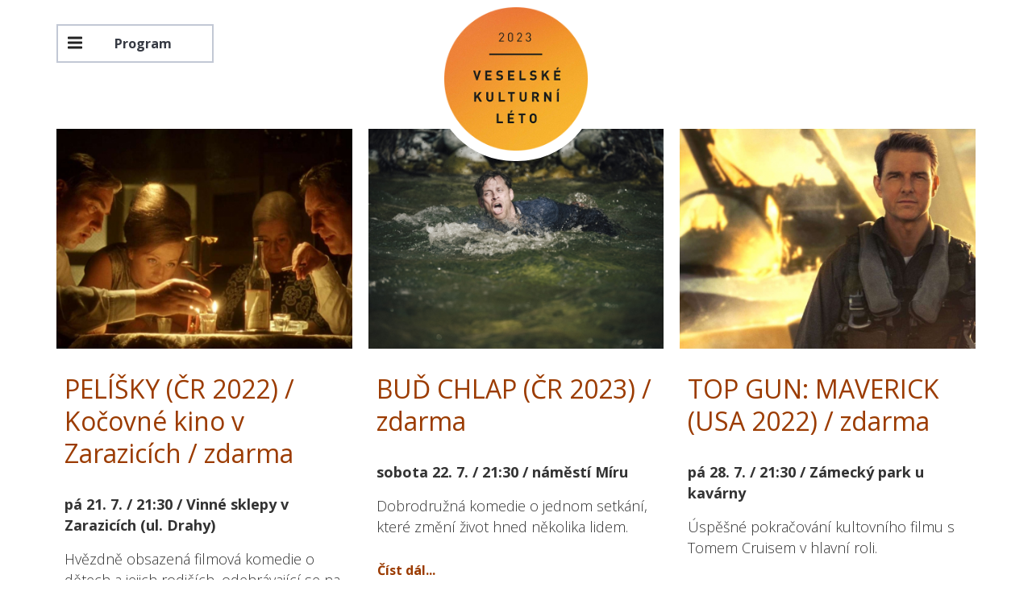

--- FILE ---
content_type: text/html; charset=utf-8
request_url: http://vkl.kultura-veseli.cz/program/film
body_size: 3186
content:
<!DOCTYPE html>
<html xmlns="http://www.w3.org/1999/xhtml" xml:lang="cs-cz" lang="cs-cz" dir="ltr">
<head>
<meta name="viewport" content="width=device-width, initial-scale=1.0" />
<base href="http://vkl.kultura-veseli.cz/program/film" />
	<meta http-equiv="content-type" content="text/html; charset=utf-8" />
	<meta name="keywords" content="veselske kulturni leto,kultura,koncerty,divadlo,kino,veseli nad moravou" />
	<meta name="rights" content="Copyright © Kulturní centrum Veselí nad Moravou" />
	<meta name="description" content="Veselské kulturní léto nabídne obyvatelům Veselí nad Moravou koncerty, divadelní představení, projekce letního kina a setkání s výtvarným uměním." />
	<meta name="generator" content="Joomla! - Open Source Content Management" />
	<title>Veselské kulturní léto - Film</title>
	<link href="/templates/template/favicon.ico" rel="shortcut icon" type="image/vnd.microsoft.icon" />
	<link href="/templates/template/css/style.css" rel="stylesheet" type="text/css" />
	<script type="application/json" class="joomla-script-options new">{"csrf.token":"70f1315974a4f0cf3dd799aaf5e95e47","system.paths":{"root":"","base":""}}</script>
	<script src="/templates/template/js/jquery-2.1.3.min.js" type="text/javascript"></script>
	<script src="/templates/template/js/bootstrap.js" type="text/javascript"></script>
	<script src="/templates/template/js/scrolling-nav.js" type="text/javascript"></script>
	<script src="/templates/template/js/page.js" type="text/javascript"></script>
	<script type="text/javascript">
jQuery(window).on('load',  function() {
				new JCaption('img.caption');
			});jQuery(function($) {
			 $('.hasTip').each(function() {
				var title = $(this).attr('title');
				if (title) {
					var parts = title.split('::', 2);
					var mtelement = document.id(this);
					mtelement.store('tip:title', parts[0]);
					mtelement.store('tip:text', parts[1]);
				}
			});
			var JTooltips = new Tips($('.hasTip').get(), {"maxTitleChars": 50,"fixed": false});
		});
	</script>

<!--[if lt IE 9]><script src="/media/jui/js/html5.js"></script><![endif]-->
</head>
<body class="site com_content view-category layout-blog no-task itemid-239" id="page-top" data-spy="scroll" data-target=".navbar-fixed-top">

<div class="container-fluid menustripe" id="top">
<div class="row">
<nav class="navbar navbar-default navbar-fixed-top">
<div class="navbar-header">
<button type="button" class="navbar-toggle collapsed" data-toggle="collapse" data-target="#bs-example-navbar-collapse-1">
<span class="sr-only">Toggle navigation</span>
<span class="icon-bar"></span>
<span class="icon-bar"></span>
<span class="icon-bar"></span>
</button>
<a class="navbar-brand" href="/">
<img class="img-responsive" src="/templates/template/img/vkl-logo2.png" alt="">
</a>
</div>
<div class="collapse navbar-collapse" id="bs-example-navbar-collapse-1">
<div class="container-fluid menunavistripe">
<div class="container">
<div class="row">
<div class="menucover">
		<div class="moduletable_menu">
						<ul class="nav menu navbar-nav mod-list">
<li class="item-101 default"><a href="/" >Úvod</a></li><li class="item-235 active deeper parent"><a href="/program" >Program</a><ul class="nav-child unstyled small"><li class="item-238"><a href="/program/hudba" >Hudba</a></li><li class="item-239 current active"><a href="/program/film" >Film</a></li><li class="item-240"><a href="/program/divadlo" >Divadlo</a></li><li class="item-242"><a href="/program/vystavy-2" >Pro děti</a></li><li class="item-243"><a href="/program/ostatni" >Ostatní</a></li></ul></li></ul>
		</div>
	
<div class="logoscroll">
<a class="logotop" href="/">  
<img src="/templates/template/img/vkl-logo.png" alt="">
</a>
<a class="logo" href="/">  
<img src="/templates/template/img/vkl-logo.png" alt="">
</a>
</div>
</div>
</div><!-- row -->
</div><!-- container -->
</div><!-- container-fluid -->
</div>
</nav>
</div><!-- row -->
</div><!-- container-fluid -->


<div class="container-fluid contentstripe">
<div class="row">
<div id="system-message-container">

	</div>



<div class="container blog">

								<div class="row">
					<div class="articleitem col-md-4 category48" id="article-id-171">
				<div class="item column-1">
					
		 <!-- Image Resize Start -->
					<div class="img-intro-left">
			<a href="/program/film/171-pelisky-zdarma"><img class="img-responsive"
					 src="/resized/images/VKL_2022/pelisky860640.jpeg" alt=""/></a>
		</div>
	<!-- Image Resize  End -->



			

			<div class="page-header">
					<h2>
									<a href="/program/film/171-pelisky-zdarma"> PELÍŠKY (ČR 2022) / Kočovné kino v Zarazicích / zdarma</a>
							</h2>
		
		
					</div>
	
			<div class="page-content">
	<p><strong>pá 21. 7. / 21:30 / Vinné sklepy v Zarazicích (ul. Drahy)</strong></p>
<p>Hvězdně obsazená filmová komedie o dětech a jejich rodičích, odehrávající se na sklonku šedesátých let.</p>
	
			<p class="readmore"><a class="btn" href="/program/film/171-pelisky-zdarma"> <span class="icon-chevron-right"></span>
		Číst dál...		</a></p>
		

</div>
				</div><!-- end item -->
							</div><!-- end spann -->
								<div class="articleitem col-md-4 category48" id="article-id-146">
				<div class="item column-2">
					
		 <!-- Image Resize Start -->
					<div class="img-intro-left">
			<a href="/program/film/146-bud-chlap-cr-2023-zdarma"><img class="img-responsive"
					 src="/resized/images/VKL_2022/bud_chlap860640.jpg" alt=""/></a>
		</div>
	<!-- Image Resize  End -->



			

			<div class="page-header">
					<h2>
									<a href="/program/film/146-bud-chlap-cr-2023-zdarma"> BUĎ CHLAP (ČR 2023) / zdarma</a>
							</h2>
		
		
					</div>
	
			<div class="page-content">
	<p><strong>sobota 22. 7. / 21:30 / náměstí Míru</strong></p>
<p>Dobrodružná komedie o jednom setkání, které změní život hned několika lidem.</p>
	
			<p class="readmore"><a class="btn" href="/program/film/146-bud-chlap-cr-2023-zdarma"> <span class="icon-chevron-right"></span>
		Číst dál...		</a></p>
		

</div>
				</div><!-- end item -->
							</div><!-- end spann -->
								<div class="articleitem col-md-4 category48" id="article-id-170">
				<div class="item column-3">
					
		 <!-- Image Resize Start -->
					<div class="img-intro-left">
			<a href="/program/film/170-top-gun-maverick-usa-2022-zdarma"><img class="img-responsive"
					 src="/resized/images/VKL_2022/top_gun1860640.jpg" alt=""/></a>
		</div>
	<!-- Image Resize  End -->



			

			<div class="page-header">
					<h2>
									<a href="/program/film/170-top-gun-maverick-usa-2022-zdarma"> TOP GUN: MAVERICK (USA 2022) / zdarma </a>
							</h2>
		
		
					</div>
	
			<div class="page-content">
	<p><strong>pá 28. 7. / 21:30 / Zámecký park u kavárny</strong></p>
<p>Úspěšné pokračování kultovního filmu s Tomem Cruisem v hlavní roli. </p>
	
			<p class="readmore"><a class="btn" href="/program/film/170-top-gun-maverick-usa-2022-zdarma"> <span class="icon-chevron-right"></span>
		Číst dál...		</a></p>
		

</div>
				</div><!-- end item -->
							</div><!-- end spann -->
						
		</div><!-- end row -->
							<div class="row">
					<div class="articleitem col-md-4 category48" id="article-id-172">
				<div class="item column-1">
					
		 <!-- Image Resize Start -->
					<div class="img-intro-left">
			<a href="/program/film/172-deti-nagana-kocovne-kino-v-milokosti-zdarma"><img class="img-responsive"
					 src="/resized/images/VKL_2021/nagano860640.jpg" alt=""/></a>
		</div>
	<!-- Image Resize  End -->



			

			<div class="page-header">
					<h2>
									<a href="/program/film/172-deti-nagana-kocovne-kino-v-milokosti-zdarma"> DĚTI NAGANA (ČR 2023) / kočovné kino v Milokošti / zdarma</a>
							</h2>
		
		
					</div>
	
			<div class="page-content">
	<p><strong>pá 4. 8. / 21:00 / u tenisových kurtů v Milokošti</strong></p>
<p>Komediální film o přátelství, sportu, vztazích, hrdosti, euforii a hlavně outsiderech, kterým někdo dá šanci vyniknout a jít si za svými sny.</p>
	
			<p class="readmore"><a class="btn" href="/program/film/172-deti-nagana-kocovne-kino-v-milokosti-zdarma"> <span class="icon-chevron-right"></span>
		Číst dál...		</a></p>
		

</div>
				</div><!-- end item -->
							</div><!-- end spann -->
								<div class="articleitem col-md-4 category48" id="article-id-169">
				<div class="item column-2">
					
		 <!-- Image Resize Start -->
					<div class="img-intro-left">
			<a href="/program/film/169-interstellar-usa-vb-kan-2014-kocovne-kino-na-hvezdarne-zdarma"><img class="img-responsive"
					 src="/resized/images/VKL_2021/dungeons860640.jpg" alt=""/></a>
		</div>
	<!-- Image Resize  End -->



			

			<div class="page-header">
					<h2>
									<a href="/program/film/169-interstellar-usa-vb-kan-2014-kocovne-kino-na-hvezdarne-zdarma"> DUNGEONS &amp; DRAHGONS: ČEST ZLODĚJŮ (2023) / Letní kino na náměstí Míru</a>
							</h2>
		
		
					</div>
	
			<div class="page-content">
	<p><strong>pá 11. 8. / 21:00 / náměstí Míru</strong></p>
<p>Americký vědeckofantastický film režiséra Christophera Nolana.</p>
	
			<p class="readmore"><a class="btn" href="/program/film/169-interstellar-usa-vb-kan-2014-kocovne-kino-na-hvezdarne-zdarma"> <span class="icon-chevron-right"></span>
		Číst dál...		</a></p>
		

</div>
				</div><!-- end item -->
							</div><!-- end spann -->
						
		</div><!-- end row -->
						
			</div>



</div><!-- row -->
</div><!-- container-fluid -->



<div class="container-fluid footerstripe">
<div class="container">
<div class="row">
<div class="footer">
<div class="copyright">		<div class="moduletable">
						

<div class="custom"  >
	<p>© 2023 Veselské kulturní centrum / Veselí nad Moravou</p></div>
		</div>
	</div>
<div class="footermenu">		<div class="moduletable_menu">
						<ul class="nav menu navbar-nav mod-list">
<li class="item-234"><a href="/kontakty" >Kontakty</a></li></ul>
		</div>
	</div>
</div>
</div><!-- row -->
</div><!-- container -->
</div><!-- container-fluid -->

<div class="totop">
<a href="#top" id="scrolltotop">
<svg version="1.1" id="arrow_2_" xmlns="http://www.w3.org/2000/svg" xmlns:xlink="http://www.w3.org/1999/xlink" x="0px" y="0px"
   viewBox="-237 360.9 120 120" style="enable-background:new -237 360.9 120 120;" xml:space="preserve">
<g id="item_8" style="opacity:0.102;">
  <g>
    <rect x="-237" y="360.9" style="fill:#FFFFFF;" width="120" height="120"/>
  </g>
</g>
<g id="arrow">
  <g>
    <polygon style="fill:#B4BBCB;" points="-216,441.3 -214.8,442.2 -175.5,401.8 -136.2,442.2 -135,441.3 -175.5,399.6    "/>
  </g>
</g>
</svg>
</a>
</div>
</body>
</html>

--- FILE ---
content_type: application/javascript
request_url: http://vkl.kultura-veseli.cz/templates/template/js/page.js
body_size: 468
content:
// bootstrap carousel
 $('.carousel').carousel({
interval: 5000 //changes the speed
})


// add class to scroll up button
$(document).ready(function(){
        $(window).trigger('scroll');
        $(window).bind('scroll', function () {
            var pixels = 10; //number of pixels before modifying styles
            if ($(window).scrollTop() > pixels) {
                $('.menucover').addClass('menuscroll');
            } else {
                $('.menucover').removeClass('menuscroll');
            }
        }); 
}); 


// add class to scroll up button
$(document).ready(function(){
        $(window).trigger('scroll');
        $(window).bind('scroll', function () {
            var pixels = 150; //number of pixels before modifying styles
            if ($(window).scrollTop() > pixels) {
                $('.totop').addClass('totopshow');
            } else {
                $('.totop').removeClass('totopshow');
            }
        }); 
}); 

// add class to scroll up button
$(document).ready(function(){
        $(window).trigger('scroll');
        $(window).bind('scroll', function () {
            var pixels = 150; //number of pixels before modifying styles
            if ($(window).scrollTop() > pixels) {
                $('.sliderslide').addClass('sliderslidehide');
            } else {
                $('.sliderslide').removeClass('sliderslidehide');
            }
        }); 
}); 




$(document).ready(function() {
$("a[href='#top']").click(function() {
  $("html, body").animate({ scrollTop: 0 }, "slow");
  return false;
});
});


$(document).ready(function() {
$('.searchtopbutton').click(function() {
  $('.searchfieldstripe').slideDown( "" );
});
});
